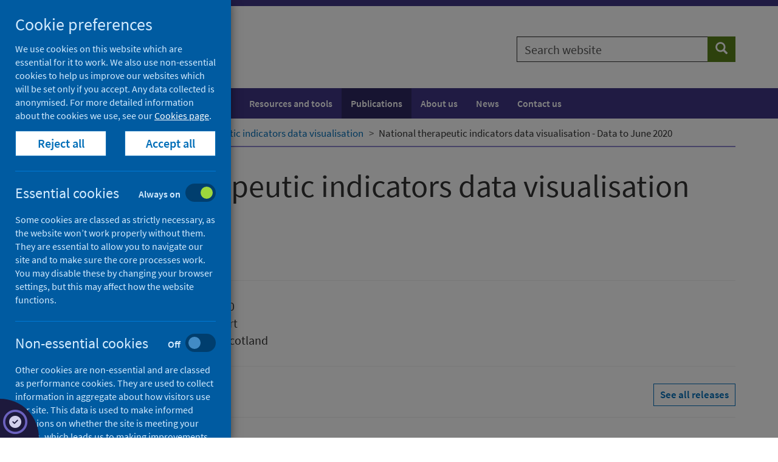

--- FILE ---
content_type: text/html; charset=utf-8
request_url: https://publichealthscotland.scot/publications/national-therapeutic-indicators-data-visualisation/national-therapeutic-indicators-data-visualisation-data-to-june-2020/
body_size: 55494
content:

<!DOCTYPE html>
<html lang="en">
<head>
    




    <!-- Meta tags - START -->
    
<meta charset="utf-8">
<meta http-equiv="X-UA-Compatible" content="IE=edge">
<meta name="viewport" content="width=device-width, initial-scale=1">
<meta id="mddescription" name="description" content="Analysis of indicators used for quality improvement in the prescribing environment.">
<meta name="author" content="Public Health Scotland">
<meta name="google-site-verification" content="" />
<meta name="msapplication-TileColor" content="#ffffff">
<meta name="msapplication-TileImage" content="/ms-icon-144x144.png">
<meta name="theme-color" content="#ffffff">

    













            <meta name="robots" content="noindex" />

    <!-- Meta tags - END -->
    <!-- Title - START -->
    

    <title>National therapeutic indicators data visualisation - Data to June 2020 - National therapeutic indicators data visualisation - Publications - Public Health Scotland</title>


    <!-- Title - END -->
    <!-- Fonts - START -->
    <!--<link href="//fonts.googleapis.com/css?family=Hind+Silguri|Source+Sans+Pro&display=swap" rel="stylesheet">-->
    <link href="//fonts.googleapis.com/css?family=Source+Sans+Pro&display=swap" rel="stylesheet">
    <link href="/css/phs/fonts/fonts.css" rel="stylesheet">
    <link href="/fonts/fontawesome6/css/all.min.css" rel="stylesheet">
    <link href="/fonts/fontawesome6/css/brands.min.css" rel="stylesheet">

    <!-- Fonts - END -->
    <!-- Styles - START -->
    <link href="/css/phs/main/styles20260111.css" rel="stylesheet">
    <link href="/css/phs/px-video/px-video.css" rel="stylesheet">
    <link href="/scripts/autocomplete/jquery-ui.min.css" rel="stylesheet" />
    <link href="/css/phs/main/healthscotland-pa-screening.css" rel="stylesheet">

    <!-- IE10 viewport hack for Surface/desktop Windows 8 bug - END -->
    <link href="/css/phs/ie10/ie10-viewport-bug-workaround.css" rel="stylesheet" />

    <!-- Styles - END -->
    <!-- Icons - START -->
    <link rel="apple-touch-icon" sizes="57x57" href="/apple-icon-57x57.png">
    <link rel="apple-touch-icon" sizes="60x60" href="/apple-icon-60x60.png">
    <link rel="apple-touch-icon" sizes="72x72" href="/apple-icon-72x72.png">
    <link rel="apple-touch-icon" sizes="76x76" href="/apple-icon-76x76.png">
    <link rel="apple-touch-icon" sizes="114x114" href="/apple-icon-114x114.png">
    <link rel="apple-touch-icon" sizes="120x120" href="/apple-icon-120x120.png">
    <link rel="apple-touch-icon" sizes="144x144" href="/apple-icon-144x144.png">
    <link rel="apple-touch-icon" sizes="152x152" href="/apple-icon-152x152.png">
    <link rel="apple-touch-icon" sizes="180x180" href="/apple-icon-180x180.png">
    <link rel="icon" type="image/png" sizes="192x192" href="/android-icon-192x192.png">
    <link rel="icon" type="image/png" sizes="32x32" href="/favicon-32x32.png">
    <link rel="icon" type="image/png" sizes="96x96" href="/favicon-96x96.png">
    <link rel="icon" type="image/png" sizes="16x16" href="/favicon-16x16.png">
    <link rel="icon" href="/favicon.ico">
    <!-- <link rel="manifest" href="/manifest.json"> -->
    <!-- Icons - END -->
    <!-- Canonical - START -->
    <link rel="canonical" href="https://publichealthscotland.scot/publications/national-therapeutic-indicators-data-visualisation/national-therapeutic-indicators-data-visualisation-data-to-june-2020/">
    <!-- Canonical - END -->
    <!-- Facebook Open Graph - START -->
    
    <!-- Facebook Open Graph - END -->
    <!-- HTML5 shim and Respond.js for IE8 support of HTML5 elements and media queries - START -->
    <!--[if lt IE 9]>
      <script src="/scripts/html5shiv.min.js"></script>
      <script src="/scripts/respond.min.js"></script>
    <![endif]-->
    <!-- HTML5 shim and Respond.js for IE8 support of HTML5 elements and media queries - END -->
    <!-- Scripts - START -->
    <script src="/Scripts/jquery-3.5.1.min.js" type="text/javascript"></script>
    <script src="/Scripts/jquery.validate.min.js"></script>
    <script src="/Scripts/jquery.validate.unobtrusive.min.js"></script>
    <script src="/Scripts/autocomplete/jquery-ui.min.js" type="text/javascript"></script>
    <script src="/Scripts/phs-utilities-1.0.js" type="text/javascript"></script>
    <script src="/Scripts/js-cookies.js" type="text/javascript"></script>
    <script src="/Scripts/phs-cookies-4.js" type="text/javascript"></script>
    <script src="/Scripts/typeahead.jquery.min.js"></script>
    <script src="/Scripts/datepicker/datepicker-day.js" type="text/javascript"></script>
    <script src="/Scripts/datepicker/datepicker.js" type="text/javascript"></script>
    <script src="/Scripts/datepicker/calendar-button.js" type="text/javascript"></script>
    <script src="/Scripts/awesomplete.min.js" type="text/javascript"></script>
    
    <!-- Scripts - END -->
</head>
<body>

    <!-- Ribbon Partial View -->
    

    <!-- Header Partial View -->

    


<!-- Alert - START -->
<!-- Alert - END -->
<!-- Header - START -->

<div class="header-container">
    <span class="hidden">Header container</span>
    <!-- Skip to content - START -->
    <div id="skip-link" class="noindex">
                    <a href="#content" class="skip">Skip to content</a>

    </div>
    <!-- Skip to content - END -->
    <header>

        <div class="container">
            <div class="row">
                <div class="col-md-8 col-sm-6 col-xs-12">

                    <div class="site-logo-container pull-left">
                        <a href="/" class="site-logo-link">
                            <div class="site-logo">
                                <img src="/images/phs-logo.png" alt="Go to Public Health Scotland home page" />
                            </div>
                            
                        </a>
                    </div>

                    <div class="navbar-header hidden-print">
                        <button type="button" class="btn btn-sm btn-primary navbar-toggle collapsed" data-toggle="collapse" data-target="#navbar-collapse-1" aria-expanded="false">Menu <span class="glyphicon glyphicon-menu-hamburger" aria-hidden="true"></span></button>
                    </div>
                </div>
                <div class="col-md-4 col-sm-6 col-xs-12">
                            <div class="site-search hidden-print">
                                <form id="general-search" class="" action="/search" role="search" novalidate="novalidate">
                                    <div class="input-group">
                                        <label for="general-search-input" class="sr-only">Search website</label>
                                        <input type="text" autocomplete="off" id="general-search-input" name="q" class="form-control" placeholder="Search website">
                                        <span class="input-group-btn">
                                            <button type="submit" class="btn btn-tertiary" name="search"><span class="sr-only">Search</span><span class="glyphicon glyphicon-search" aria-hidden="true"></span></button>
                                        </span>
                                    </div>
                                </form>

                            </div>

                </div>
            </div>
        </div>
    </header>
</div>
<!-- Header - END -->
    

    <!-- Navigation Partial view -->
    






<!-- Navigation - START -->
    <div class="nav-container">
        <nav class="navbar navbar-default" aria-label="Main navigation">


            <span class="hidden">Navigation container</span>
            <div class="container">


                <div class="collapse navbar-collapse" id="navbar-collapse-1">
                    

                        <ul class="nav navbar-nav">
                                <li>
                                    <a href="/population-health/">Population health</a>
                                </li>
                                <li>
                                    <a href="/healthcare-system/">Healthcare system</a>
                                </li>
                                <li>
                                    <a href="/resources-and-tools/">Resources and tools</a>
                                </li>
                                <li class="active">
                                    <a href="/publications/">Publications</a>
                                </li>
                                <li>
                                    <a href="/about-us/">About us</a>
                                </li>
                                <li>
                                    <a href="/news/">News</a>
                                </li>
                                <li>
                                    <a href="/contact-us/">Contact us</a>
                                </li>
                        </ul>
                </div>

            </div>

        </nav>
    </div>
        <!-- Navigation - END -->


    <!-- Breadcrumb Partial View -->
    
<!-- Breadcrumb - START -->
        <div class="breadcrumb-container ">
            <span class="hidden">Breadcrumb container</span>
            <div class="container">
                <div class="row">
                    <div class="col-md-12">
                        <nav aria-label="Breadcrumb">
                            <ol class="breadcrumb ">
                                        <li class="small"><span aria-hidden="true"></span><a class="bc" href="/">Home</a></li>
                                        <li class="small"><span aria-hidden="true"></span><a class="bc" href="/publications/">Publications</a></li>
                                        <li class="small"><span aria-hidden="true"></span><a class="bc" href="/publications/national-therapeutic-indicators-data-visualisation/">National therapeutic indicators data visualisation</a></li>


                                <li class="small active" aria-current="page"><span aria-hidden="true"></span>National therapeutic indicators data visualisation - Data to June 2020</li>
                            </ol>
                        </nav>
                    </div>
                </div>
            </div>
        </div>

<!-- Breadcrumb - END -->


    <!-- Render content  - START -->
    








<main id="main">
    <!-- Single full width column -->
    <!-- Main content - START -->
    <div class="content-container" id="content">
        <span class="hidden">Content container</span>
        <div class="container">
            <article>

                

        <div class="row">
            <div class="col-md-12">
                <header class="page-header">
                    <h1>National therapeutic indicators data visualisation<small><br />Data to June 2020</small></h1>
                        <span class="label label-info" style="display:inline-block;white-space:normal;">An Official Statistics publication for Scotland</span>
                    <hr />
                    <div class="row">
                        <div class="col-md-8 col-sm-8 col-xs-8">
                            <dl class="dl-horizontal" style="margin-bottom:0;">


                                <dt>Published</dt>
                                <dd>20 October 2020</dd>
                                <dt>Type</dt>
                                <dd>Statistical report</dd>
                                        <dt>Author</dt>
                                        <dd>
Public Health Scotland                                        </dd>




                                
                            </dl>
                            
                        </div>
                        <div class="col-md-4 col-sm-4 col-xs-4">
                            <div class="pull-right">

                            </div>

                        </div>
                    </div>
                    <div class="row">
                        <div class="col-md-12"><hr /><div class="pull-left">
            <ul class="list-inline list-unstyled">
                    <li><span class="label label-default">Pharmacy and prescribing</span></li>
            </ul>

</div><div class="pull-right"><a href="/publications/show-all-releases?id=20530" class="btn btn-default btn-sm">See all releases</a></div></div>
                    </div>
                </header>
            </div>
        </div>



                <div class="row">
                    <div class="col-md-8">

                        <!-- ARHAI or joint banner -->
                        

                        

                        
    <div class="umb-grid">
                <div class="grid-section">
    <div >
        <div class='container'>
        <div class="row clearfix">
            <div class="col-md-8 column">
                <div >
                            
    
<h2>About this release</h2>
<p>The release by Public Health Scotland is a data visualisation of the 2018 to 2019 Prescribing National Therapeutic Indicators (NTIs). The NTIs are a set of prescribing indicators that are used for quality improvement work. The publication is an update of prescribing data analysis up to June 2020. This visualisation presents information by NHS board, Health and Social Partnership, General Practitioner (GP) practice, GP cluster and practice peer group.</p>
<h2>Main points</h2>
<p>The data visualisation allows a more in depth and interactive visual analysis of the current National Therapeutic Indicators paper publication, published by the Effective Prescribing and Therapeutics Branch of the Scottish Government. The visualisation has a number of features, including a presentation of variation and prescribing trends, comparisons of Health and Social Care Partnerships, GP clusters and practice peer groups. For this update we have also provided a practice level dashboard showing comparisons between indicators, health and social care partnership trends and an NHS board indicator summary.</p>
<p>This interactive visualisation allows the user to look at the variation in prescribing practice between GP practices and should be useful to both prescribers and associated prescribing staff who want an easy to access visualisation view of prescribing data.</p>
<p>A number of interactive views are available that show:</p>
<ul>
<li>A dropdown menu of indicators by therapeutic area</li>
<li>A summary page of indicators by GP practice and also by NHS board</li>
<li>A view of each therapeutic indicator at a specific point in time</li>
<li>The prescribing rate for each indicator over time, for Scotland, NHS board and GP practice, by cluster, or by peer group</li>
<li>A comparison of data at three different time points for NHS boards, Health and Social Care Partnerships and GP clusters</li>
</ul>
<p>This is the fifth release of the data visualisation as a beta release and further developments will follow, as prioritised by a steering group for this work. An example of the visualisation is shown in the figure below:</p>


                            
    
        
               


        <figure class="media-container fig-center">
            
                <div style="padding:15px;font-weight:bolder;">
                    <figcaption class="media-caption">
                        <span class="sr-only">Image caption</span>
                        <span class="caption">Acute Kidney Injury: number of people aged ≥65 years co-prescribed a non-steroidal anti-inflammatory drug, an angiotensin-converting enzyme inhibitor/angiotensin receptor blocker and a diuretic as a percentage of all people aged ≥65 years prescribed an angiotensin-converting enzyme inhibitor/angiotensin receptor blocker and a diuretic</span>
                    </figcaption>
                </div>
            <img src="/media/5927/summary-image-for-webpage.png" alt="Triple Whammy Chart  A trend chart showing the National Therapeutic Indicator for Acute Kidney Injury: number of people aged  ≥65 years co-prescribed a NSAID and an ACE inhibitor/angiotensin receptor blocker and a diuretic as a percentage of all people aged ≥65 years prescribed and ACE inhibitor /angiotensin receptor blocker and a diuretic" class="img-responsive full-width" />
            
            
        </figure>




        



                            
    
<p> </p>
<p><a href="http://www.isdscotland.org/Health-Topics/Prescribing-and-Medicines/">Further information is available from the prescribing webpages (external website).</a></p>
<h2>Further information</h2>
<p>The next release of this publication will be January 2021.</p>


                </div>
            </div>        </div>
        </div>
    </div>
                </div>
    </div>



                        
    <div class="related">
        <section>
            <header>
                <h2>Publications</h2>
                <ul class="fa-ul">
                                    <li class="download-file">
                    <article>
                        <div>
                            <a href="/media/5926/2020-10-20-prescribing-nti-summary.pdf">
                                <span class="fa-li">
                                    <i class="fas fa-2x fa-file-pdf"></i>
                                </span>
                                <h3>
                                    Summary
                                    <small><span> PDF | 156.8KB</span></small>
                                </h3>

                            </a>
                        </div>
                    </article>
                </li>

                    
                </ul>
            </header>
            <ul class="nav list-unstyled">
            </ul>
        </section>
    </div>





                        
    <div class="related">
        <section>
            <header>
                <h2>Dashboards</h2>
            </header>
            <ul class="fa-ul">
                    <li class="download-file">
                        <article>
                            <div>
                                <a href="/publications/national-therapeutic-indicators-data-visualisation/national-therapeutic-indicators-data-visualisation-data-to-june-2020/dashboard-data-to-june-2020/">
                                    <span class="fa-li">
                                        <i class="fas fa-2x fa-chart-line"></i>
                                    </span>
                                    <h3>
                                        Dashboard - Data to June 2020
                                        
                                    </h3>

                                </a>
                            </div>
                        </article>
                    </li>
            </ul>
        </section>
    </div>




                        



                        















                        <!-- Covid-19 Weekly message -->
                        <!-- Contact -->
                        
<h2>General enquiries</h2>
<p>If you have an enquiry relating to this publication, please email <a href="mailto:phs.prescribing@phs.scot">phs.prescribing@phs.scot</a>.</p>


                        <!-- Media enquiry call to action -->
                        


            <div><h2>Media enquiries</h2>
<p>If you have a media enquiry relating to this publication, please <a data-udi="umb://document/c77a2fd800b14b21a84489f808c601d3" href="/contact-us/media-enquiries/" title="Media enquiries">contact the Communications and Engagement team</a>.</p></div>

                        <!-- Alternative formats statement -->
                        


            <div><h2>Requesting other formats and reporting issues</h2>
<p>If you require publications or documents in other formats, please email <a href="mailto:phs.otherformats@phs.scot">phs.otherformats@phs.scot</a>.</p>
<p>To report any issues with a publication, please email <u><a href="mailto:phs.generalpublications@phs.scot">phs.generalpublications@phs.scot</a></u>.</p></div>

                        <!-- Earlier formats statement -->



            <div><h2>Older versions of this publication</h2>
<p>Versions of this publication released before 16 March 2020 may be found on the <a href="https://webarchive.nrscotland.gov.uk/20200502004838/https://beta.isdscotland.org/recent-publications/">Data and Intelligence</a>, <a href="https://webarchive.nrscotland.gov.uk/20200502004709/https://www.hps.scot.nhs.uk/publications/">Health Protection Scotland</a> or <a href="http://www.healthscotland.scot/publications">Improving Health</a> websites.</p></div>


                    </div>

                    <aside>
                        <div class="col-md-4">
                            <div class="related-container">
                                <span class="hidden">Related items content</span>




























                            </div>
                        </div>
                    </aside>
                </div>
            </article>
        </div>
    </div>
    <!-- Main content - END -->
    
        <div class="container">
            <div class="row">
                <div class="col-md-12">
                    <div class="page-update-container">
                        <span>Last updated: 21 March 2024</span>
                    </div>
                </div>
            </div>
        </div>







    
    <div class="container">
        <div class="row">
            <div class="col-md-8">
                <div class="share">
                    <p>Share this page</p>
                    <a href="https://facebook.com/sharer/sharer.php?u=https://publichealthscotland.scot/publications/national-therapeutic-indicators-data-visualisation/national-therapeutic-indicators-data-visualisation-data-to-june-2020/" target="_blank" class="btn btn-lg btn-facebook" rel="noreferrer"><span class="sr-only">Share on Facebook</span><i class="fa fab fa-facebook"></i></a>
                    <a href="https://twitter.com/share?url=https://publichealthscotland.scot/publications/national-therapeutic-indicators-data-visualisation/national-therapeutic-indicators-data-visualisation-data-to-june-2020/" target="_blank"  class="btn btn-lg btn-twitter" rel="noreferrer"><span class="sr-only">Share on X (formerly Twitter)</span><i class="fa fab fa-x-twitter"></i></a>
                    <a href="https://www.linkedin.com/shareArticle?mini=true&amp;url=https://publichealthscotland.scot/publications/national-therapeutic-indicators-data-visualisation/national-therapeutic-indicators-data-visualisation-data-to-june-2020/" target="_blank"  class="btn btn-lg btn-linkedin" rel="noreferrer"><span class="sr-only">Share on LinkedIn</span><i class="fa fab fa-linkedin"></i></a>
                    <a href="mailto:?body=https://publichealthscotland.scot/publications/national-therapeutic-indicators-data-visualisation/national-therapeutic-indicators-data-visualisation-data-to-june-2020/" target="_blank"  class="btn btn-lg" rel="noreferrer"><span class="sr-only">Email page</span><i class="fa fa-envelope"></i></a>
                    <a href="javascript:window.print()" class="btn btn-lg" rel="noreferrer"><span class="sr-only">Print</span><i class="fa fa-print"></i></a>

                    

                </div>
            </div>
        </div>
    </div>

    





<div class="container">
<div class="row">
<div class="col-md-12">
<div id="umbraco_form_66b6d2da8c48481f9da7338b97fdc599" class="umbraco-forms-form feedbackformshort umbraco-forms-publichealthscotlandgds">

<form action="/publications/national-therapeutic-indicators-data-visualisation/national-therapeutic-indicators-data-visualisation-data-to-june-2020/" enctype="multipart/form-data" method="post"><input name="__RequestVerificationToken" type="hidden" value="Jur9lqIv3ym-eGn-UlWKa6dkKuCdb8XHHWv0C2RKoc9RL6wiT5F9QrMPC6WWSmKsYlCuSHUYxWcN-uErjL1Na-LjNVJl8Z1UwGm6h6tSpiU1" /><input data-val="true" data-val-required="The FormId field is required." name="FormId" type="hidden" value="66b6d2da-8c48-481f-9da7-338b97fdc599" /><input name="FormName" type="hidden" value="Feedback form (short)" /><input data-val="true" data-val-required="The RecordId field is required." name="RecordId" type="hidden" value="00000000-0000-0000-0000-000000000000" /><input name="PreviousClicked" type="hidden" value="" /><input name="Theme" type="hidden" value="publichealthscotlandgds" />            <input type="hidden" name="FormStep" value="0" />
            <input type="hidden" name="RecordState" value="[base64]" />





<div class="umbraco-forms-page">


<div class="validation-summary-valid" data-valmsg-summary="true"><ul><li style="display:none"></li>
</ul></div>

        <fieldset class="umbraco-forms-fieldset" id="caa80457-93f5-464a-88f3-57cd5e072418">

                <legend>Was this page helpful?</legend>

            <div class="row-fluid">

                    <div class="umbraco-forms-container col-md-6">

                            <div class=" umbraco-forms-field wasthispagehelpful singlechoice form-group " >
                                

                                <div class="umbraco-forms-field-wrapper">
<span id="28eefae2-3f63-4f23-8c88-d708aea216c4-error" role="alert" class="field-validation-valid" data-valmsg-for="28eefae2-3f63-4f23-8c88-d708aea216c4" data-valmsg-replace="true"></span>                                    


    <div class="  radiobuttonlist" id="28eefae2-3f63-4f23-8c88-d708aea216c4">
            <div class="radio">
                <label for="28eefae2-3f63-4f23-8c88-d708aea216c4_0">
                    <input type="radio" name="28eefae2-3f63-4f23-8c88-d708aea216c4" id="28eefae2-3f63-4f23-8c88-d708aea216c4_0" value="Yes"
                                                       />
                    Yes
                </label>
            </div>
            <div class="radio">
                <label for="28eefae2-3f63-4f23-8c88-d708aea216c4_1">
                    <input type="radio" name="28eefae2-3f63-4f23-8c88-d708aea216c4" id="28eefae2-3f63-4f23-8c88-d708aea216c4_1" value="No"
                                                       />
                    No
                </label>
            </div>
            <div class="radio">
                <label for="28eefae2-3f63-4f23-8c88-d708aea216c4_2">
                    <input type="radio" name="28eefae2-3f63-4f23-8c88-d708aea216c4" id="28eefae2-3f63-4f23-8c88-d708aea216c4_2" value="Yes, but"
                                                       />
                    Yes, but
                </label>
            </div>
    </div>
                                </div>
                            </div>
                    </div>
                    <div class="umbraco-forms-container col-md-6">

                    </div>
            </div>

        </fieldset>
        <fieldset class="umbraco-forms-fieldset" id="3e6cbaaf-b275-4d52-87b6-cad5894c9c14">


            <div class="row-fluid">

                    <div class="umbraco-forms-container col-md-6">

                            <div class=" umbraco-forms-field whydidyounotfindithelpful dropdown mandatory alternating form-group "   style="display: none"   >
                                
                                        <label for="86b9d1f2-d74e-48f5-a054-bdaa062fc723" class="umbraco-forms-label">
                                            Why did you not find it helpful?                                                 <span class="umbraco-forms-indicator">(required)</span>
                                        </label>

                                <div class="umbraco-forms-field-wrapper">
<span id="86b9d1f2-d74e-48f5-a054-bdaa062fc723-error" role="alert" class="field-validation-valid" data-valmsg-for="86b9d1f2-d74e-48f5-a054-bdaa062fc723" data-valmsg-replace="true"></span>                                    

    <select class=" form-control" name="86b9d1f2-d74e-48f5-a054-bdaa062fc723" id="86b9d1f2-d74e-48f5-a054-bdaa062fc723"
              data-val="true" data-val-required="Please enter your reasons"  >
        <option value="">Please select...</option>
            <option value="It was not detailed enough"
                    >
                It was not detailed enough
            </option>
            <option value="It is hard to understand"
                    >
                It is hard to understand
            </option>
            <option value="It is incorrect"
                    >
                It is incorrect
            </option>
            <option value="It needs updating"
                    >
                It needs updating
            </option>
            <option value="There is a broken link"
                    >
                There is a broken link
            </option>
            <option value="It was not what I was looking for"
                    >
                It was not what I was looking for
            </option>
            <option value="Other"
                    >
                Other
            </option>
    </select>


                                </div>
                            </div>
                    </div>
                    <div class="umbraco-forms-container col-md-6">

                    </div>
            </div>

        </fieldset>
        <fieldset class="umbraco-forms-fieldset" id="01e84174-850a-44aa-8800-598b449895a7">


            <div class="row-fluid">

                    <div class="umbraco-forms-container col-md-6">

                            <div class=" umbraco-forms-field whatissuesdidyoufind dropdown mandatory form-group " >
                                
                                        <label for="e9050527-ac4e-4064-c70c-21c6fdb1d08e" class="umbraco-forms-label">
                                            What issues did you find?                                                 <span class="umbraco-forms-indicator">(required)</span>
                                        </label>

                                <div class="umbraco-forms-field-wrapper">
<span id="e9050527-ac4e-4064-c70c-21c6fdb1d08e-error" role="alert" class="field-validation-valid" data-valmsg-for="e9050527-ac4e-4064-c70c-21c6fdb1d08e" data-valmsg-replace="true"></span>                                    

    <select class=" form-control" name="e9050527-ac4e-4064-c70c-21c6fdb1d08e" id="e9050527-ac4e-4064-c70c-21c6fdb1d08e"
              data-val="true" data-val-required="Please select an issue"  >
        <option value="">Please select...</option>
            <option value="It needs updating"
                    >
                It needs updating
            </option>
            <option value="There is a spelling mistake"
                    >
                There is a spelling mistake
            </option>
            <option value="It is hard to understand"
                    >
                It is hard to understand
            </option>
            <option value="There is a broken link"
                    >
                There is a broken link
            </option>
            <option value="Other"
                    >
                Other
            </option>
    </select>


                                </div>
                            </div>
                    </div>
                    <div class="umbraco-forms-container col-md-6">

                    </div>
            </div>

        </fieldset>
        <fieldset class="umbraco-forms-fieldset" id="3d526bf6-72ab-4374-886f-76cc609ac7ff">


            <div class="row-fluid">

                    <div class="umbraco-forms-container col-md-6">

                            <div class=" umbraco-forms-field yourcomments longanswer mandatory alternating form-group "   style="display: none"   >
                                
                                        <label for="6256b0e5-5438-4fb9-d765-2d92dbe5d539" class="umbraco-forms-label">
                                            Your comments                                                 <span class="umbraco-forms-indicator">(required)</span>
                                        </label>

                                <div class="umbraco-forms-field-wrapper">
<span id="6256b0e5-5438-4fb9-d765-2d92dbe5d539-error" role="alert" class="field-validation-valid" data-valmsg-for="6256b0e5-5438-4fb9-d765-2d92dbe5d539" data-valmsg-replace="true"></span>                                    

<textarea class=" form-control"
          name="6256b0e5-5438-4fb9-d765-2d92dbe5d539"
          id="6256b0e5-5438-4fb9-d765-2d92dbe5d539"
          rows="2"
          cols="20"
            placeholder="Please do not enter any personal information"   
  data-val="true"   
  data-val-required="Please enter a comment"   
></textarea>


                                </div>
                            </div>
                    </div>
                    <div class="umbraco-forms-container col-md-6">

                    </div>
            </div>

        </fieldset>
        <fieldset class="umbraco-forms-fieldset" id="8e0a211f-05ce-4c63-8240-2c70fa054929">


            <div class="row-fluid">

                    <div class="umbraco-forms-container col-md-12">

                            <div class=" umbraco-forms-field pageurl hidden form-group " >
                                

                                <div class="umbraco-forms-field-wrapper">
<span id="d498c98d-53fd-42b4-9890-2b5108f2fe16-error" role="alert" class="field-validation-valid" data-valmsg-for="d498c98d-53fd-42b4-9890-2b5108f2fe16" data-valmsg-replace="true"></span>                                    <input type="hidden" name="d498c98d-53fd-42b4-9890-2b5108f2fe16" id="d498c98d-53fd-42b4-9890-2b5108f2fe16" class="hidden" value=""/>


                                </div>
                            </div>
                            <div class=" umbraco-forms-field pagetitle hidden alternating form-group " >
                                

                                <div class="umbraco-forms-field-wrapper">
<span id="848b8d23-0576-4e32-c60d-58fe907e11f7-error" role="alert" class="field-validation-valid" data-valmsg-for="848b8d23-0576-4e32-c60d-58fe907e11f7" data-valmsg-replace="true"></span>                                    <input type="hidden" name="848b8d23-0576-4e32-c60d-58fe907e11f7" id="848b8d23-0576-4e32-c60d-58fe907e11f7" class="hidden" value=""/>


                                </div>
                            </div>
                            <div class=" umbraco-forms-field pageid hidden form-group " >
                                

                                <div class="umbraco-forms-field-wrapper">
<span id="baf66aa5-6495-4500-daf8-b720446165c0-error" role="alert" class="field-validation-valid" data-valmsg-for="baf66aa5-6495-4500-daf8-b720446165c0" data-valmsg-replace="true"></span>                                    <input type="hidden" name="baf66aa5-6495-4500-daf8-b720446165c0" id="baf66aa5-6495-4500-daf8-b720446165c0" class="hidden" value=""/>


                                </div>
                            </div>
                    </div>
            </div>

        </fieldset>

    <div style="display: none">
        <label for="66b6d2da-8c48-481f-9da7-338b97fdc599-hidden">Hidden</label>
        <input type="text" id="66b6d2da-8c48-481f-9da7-338b97fdc599-hidden" name="66b6d2da8c48481f9da7338b97fdc599" />
    </div>


    <div class="umbraco-forms-navigation row-fluid">

        <div class="col-md-12">
                <input type="submit"
                       class="btn primary btn-primary"
                       value="Submit"
                       name="__next" />
        </div>
    </div>
</div>



<input name='ufprt' type='hidden' value='[base64]' /></form>

        



<script>
    if (typeof umbracoFormsCollection === 'undefined') var umbracoFormsCollection = [];
    umbracoFormsCollection.push({"formId":"66b6d2da8c48481f9da7338b97fdc599","fieldSetConditions":{"3e6cbaaf-b275-4d52-87b6-cad5894c9c14":{"id":"00000000-0000-0000-0000-000000000000","actionType":"Show","logicType":"All","rules":[{"id":"00000000-0000-0000-0000-000000000000","fieldsetId":"caa80457-93f5-464a-88f3-57cd5e072418","field":"28eefae2-3f63-4f23-8c88-d708aea216c4","operator":"Is","value":"No"}]},"01e84174-850a-44aa-8800-598b449895a7":{"id":"00000000-0000-0000-0000-000000000000","actionType":"Show","logicType":"Any","rules":[{"id":"00000000-0000-0000-0000-000000000000","fieldsetId":"caa80457-93f5-464a-88f3-57cd5e072418","field":"28eefae2-3f63-4f23-8c88-d708aea216c4","operator":"Is","value":"Yes, but"}]},"3d526bf6-72ab-4374-886f-76cc609ac7ff":{"id":"00000000-0000-0000-0000-000000000000","actionType":"Show","logicType":"Any","rules":[{"id":"00000000-0000-0000-0000-000000000000","fieldsetId":"caa80457-93f5-464a-88f3-57cd5e072418","field":"28eefae2-3f63-4f23-8c88-d708aea216c4","operator":"Is","value":"Yes"},{"id":"00000000-0000-0000-0000-000000000000","fieldsetId":"caa80457-93f5-464a-88f3-57cd5e072418","field":"28eefae2-3f63-4f23-8c88-d708aea216c4","operator":"Is","value":"No"},{"id":"00000000-0000-0000-0000-000000000000","fieldsetId":"caa80457-93f5-464a-88f3-57cd5e072418","field":"28eefae2-3f63-4f23-8c88-d708aea216c4","operator":"Is","value":"Yes, but"}]}},"fieldConditions":{"86b9d1f2-d74e-48f5-a054-bdaa062fc723":{"id":"00000000-0000-0000-0000-000000000000","actionType":"Show","logicType":"Any","rules":[{"id":"00000000-0000-0000-0000-000000000000","fieldsetId":"caa80457-93f5-464a-88f3-57cd5e072418","field":"28eefae2-3f63-4f23-8c88-d708aea216c4","operator":"Is","value":"No"}]},"6256b0e5-5438-4fb9-d765-2d92dbe5d539":{"id":"00000000-0000-0000-0000-000000000000","actionType":"Show","logicType":"Any","rules":[{"id":"00000000-0000-0000-0000-000000000000","fieldsetId":"caa80457-93f5-464a-88f3-57cd5e072418","field":"28eefae2-3f63-4f23-8c88-d708aea216c4","operator":"Is","value":"Yes"},{"id":"00000000-0000-0000-0000-000000000000","fieldsetId":"caa80457-93f5-464a-88f3-57cd5e072418","field":"28eefae2-3f63-4f23-8c88-d708aea216c4","operator":"Is","value":"No"},{"id":"00000000-0000-0000-0000-000000000000","fieldsetId":"caa80457-93f5-464a-88f3-57cd5e072418","field":"28eefae2-3f63-4f23-8c88-d708aea216c4","operator":"Is","value":"Yes, but"}]}},"recordValues":{}});
</script>


<script src='/App_Plugins/UmbracoForms/Assets/Themes/Default/umbracoforms.js' defer='defer' ></script>    </div>
</div>
</div>
</div>
</main>

    <!-- Render content  - END -->
    <!-- Footer Partial View -->

    



<!-- Footer - START -->
<footer>
    <div class="footer-container">
        <span class="hidden">Footer container</span>
        <div class="container">
            <div class="row">
                <div class="col-md-12">
                    
    <div class="umb-grid">
                <div class="grid-section">
    <div >
        <div class='container'>
        <div class="row clearfix">
            <div class="col-md-6 column">
                <div >
                            
    

    
        <div class="follow">
    <p>
        Follow Public Health Scotland
        <a href="https://twitter.com/P_H_S_Official" class="btn btn-follow"><span class="sr-only">Follow us on X (formerly Twitter)</span><i class="fa fab fa-x-twitter"></i></a>
        <a href="https://www.instagram.com/publichealthscotland" class="btn btn-follow"><span class="sr-only">Follow us on Instagram</span><i class="fa fab fa-instagram"></i></a>
        <a href="https://www.linkedin.com/company/public-health-scotland" class="btn btn-follow"><span class="sr-only">Follow us on Linkedin</span><i class="fa fab fa-linkedin"></i></a>
        <a href="https://www.facebook.com/PublicHealthScotland" class="btn btn-follow"><span class="sr-only">Follow us on Facebook</span><i class="fa fab fa-facebook"></i></a>
    </p>
</div>
    


                            
    

    
        <div class="follow">
    <p>
        <a style="color: #D2CFEB;" href=" /subscriptions/public-health-scotland-update/subscribe-to-the-public-health-scotland-update/">Sign up to our newsletter</a>
    </p>
</div>
    


                </div>
            </div>            <div class="col-md-6 column">
                <div >
                </div>
            </div>        </div>
        </div>
    </div>
                </div>
    </div>



                </div>
            </div>
        </div>
    </div>
    <div class="copyright-container">
        <span class="hidden">Copyright container</span>
        <div class="container">
            <div class="row">
                <div class="col-md-12">

                            <ul class="list-inline">
                                    <li><a href="/accessibility-statement-for-public-health-scotland/">Accessibility statement</a></li>
                                    <li><a href="/contact-us/foi-and-eir-requests/">Freedom of Information</a></li>
                                    <li><a href="/terms-and-conditions/">Terms and Conditions</a></li>
                                    <li><a href="/cookies/">Cookies</a></li>
                                    <li><a href="/our-privacy-notice/">Privacy notice</a></li>
                            </ul>

                </div>
            </div>
            <div class="row">
                <div class="col-md-12" style="padding-top:30px;">
                    <p>&copy; Public Health Scotland</p>
                </div>
            </div>
                <div class="row">
                    <div class="col-md-12" style="padding-top:30px;">
                        <div class="clearfix">
                                <div class="pull-left" style="padding-right:30px;"><img src="/media/9924/ogl-symbol-41px-retina-white.png" width="50" alt="OGL Logo" /></div>
                                                            <div class="pull-left" style="padding-top:3px;">All content is available under the <a href="https://www.nationalarchives.gov.uk/doc/open-government-licence/">Open Government Licence v3.0</a>, except where stated otherwise.</div>
                        </div>
                    </div>
                </div>
        </div>
    </div>

</footer>
<!-- Footer - END -->

    <!-- Cookies Modal Partial View -->

    <style>
    .modal.cookie .modal-content hr {
        margin-top: 10px;
        margin-bottom: 20px;
    }
    .modal.cookie .modal-content .h5 {
    margin-top: 3px;
    }
</style>






    <!-- Modal -->
    <div class="modal cookie fade" id="cookieModal" tabindex="-1" role="dialog" aria-labelledby="cookieModalLabel">
        <div class="modal-dialog" role="document" style="width:380px">
            <div class="modal-content">
                <div class="modal-body">
                    <div class="container-flex">
                        <div class="row">
                            <div class="col-md-12">
                                <!--<button type="button" class="close" data-dismiss="modal" aria-label="Close"><span aria-hidden="true">&times;</span></button>-->
                                <h2 style="font-size:28px;" id="cookieModalLabel">Cookie preferences</h2>
                            </div>
                        </div>
                        <div class="row">
                            <div class="col-md-12">
                                <div class="modal-text">
                                    <p>We use cookies on this website which are essential for it to work. We also use non-essential cookies to help us improve our websites which will be set only if you accept. Any data collected is anonymised. For more detailed information about the cookies we use, see our <a data-udi="umb://document/b019672596e54ebfbfe81c815bab79f0" href="/cookies/" title="Cookies">Cookies page</a>.</p>
                                </div>
                            </div>
                        </div>
                        <div class="row">
                            <div class="col-md-6 col-sm-6 col-xs-6">
                            <p>
                                <!-- Button reject cookies -->
                                <a class="btn btn-default btn-block reject-all-cookies" id="reject-all-cookies-modal" arial-label="Reject all but essential cookies" href="#">Reject all</a>
                            </p>
                            </div>
                            <div class="col-md-6 col-sm-6 col-xs-6">
                            <p>
                                <!-- Button accept cookies -->
                                <a class="btn btn-default btn-block accept-all-cookies" id="accept-all-cookies-modal" arial-label="Accept all cookies" href="#">Accept all</a>
                                </p>
                            </div>
                        </div>
                        <hr />
                        <div class="row">
                            
                            <div class="col-md-12 col-sm-12 col-xs-12">

                                <label class="ck-label-container">
                                    <span class="ck-label h5">Essential cookies</span>
                                    <input id="cookie-essential" type="checkbox" role="switch"  disabled  checked>
                                    <span class="ck-state">

                                        <span class="ck-on" aria-hidden="true">Always on</span>
                                        <span class="ck-off" aria-hidden="true">Off</span>
                                        <span class="ck-container">
                                            <span class="ck-position"> </span>
                                        </span>
                                    </span>
                                </label>

                            </div>
                        </div>
                        <div class="row">
                            <div class="col-md-12">
                                <div class="modal-text">
                                    <p>Some cookies are classed as strictly necessary, as the website won’t work properly without them. They are essential to allow you to navigate our site and to make sure the core processes work. You may disable these by changing your browser settings, but this may affect how the website functions.</p>
                                </div>
                            </div>
                        </div>
                        <hr />
                        <div class="row">
                            <div class="col-md-12 col-sm-12 col-xs-12">

                                <label class="ck-label-container">
                                    <span class="ck-label h5">Non-essential cookies</span>
                                    <input id="cookie-non-essential" type="checkbox" role="switch"  >
                                    <span class="ck-state">

                                        <span class="ck-on" aria-hidden="true">On</span>
                                        <span class="ck-off" aria-hidden="true">Off</span>
                                        <span class="ck-container">
                                            <span class="ck-position"> </span>
                                        </span>
                                    </span>
                                </label>
                            </div>
                        </div>
                        <div class="row">
                            <div class="col-md-12">
                                <div class="modal-text">
                                    <p>Other cookies are non-essential and are classed as performance cookies. They are used to collect information in aggregate about how visitors use our site. This data is used to make informed decisions on whether the site is meeting your needs, which leads us to making improvements. Non-essential cookies are used to store information about how you use the site and can be turned off.</p>
                                </div>
                            </div>
                        </div>
                        <hr />
                        <div class="row">
                            <div class="col-md-offset-2 col-md-8 col-sm-9 col-xs-9">
                                <!-- Button save preferences -->
                                <a class="btn btn-default btn-block save-cookie-preferences" id="save-cookie-preferences" arial-label="Save cookies preferences and close" href="#">Save and close</a>
                            </div>
                        </div>
                    </div>
                </div>
            </div>
        </div>
    </div>




    <!-- Cookie Modal Switch Partial View -->
    <a href="#" id="set-preferences" title="Adjust your cookie preferences">
    <div class="cookie-modal-switch">
        <div class="cookie-modal-switch-icon">
            <span class="fa-stack" style="vertical-align: top;">
                <i class="far fa-circle fa-stack-2x outer"></i>
                <i class="fa fa-solid fa-check-circle fa-stack-1x fa-inverse inner"></i>
            </span>
        </div>
    </div>
</a>

    <!-- Bootstrap core JavaScript - START -->
    <!-- Placed at the end of the document so the pages load faster -->
    <script src="/Scripts/bootstrap.min.js"></script>

    <!-- Bootstrap core JavaScript - END -->
    <!-- IE10 viewport hack for Surface/desktop Windows 8 bug - START -->
    <script src="/Scripts/ie10-viewport-bug-workaround.js"></script>

    <!-- Cookie Banner Partial View -->
    



</body>
</html>

<script>
    window.dataLayer = window.dataLayer || [];

    // Optional: persistent context (no event)
    dataLayer.push({
        site: { cms: 'umbraco', cms_version: '7', lang: document.documentElement.lang || 'en-GB' },
        user: window.__bootstrapUser || undefined
    });

    (function (w, d) {
        var lastLocation = w.location.href; // synthesize referrer for virtual navs
        var lastKey = '';

        w.sendVirtualPageView = function (overrides) {
            var meta = Object.assign({}, w.PAGE_META || {}, overrides || {});

            // Fallbacks from the current document if not provided
            meta.location = meta.location || w.location.href;
            meta.path = meta.path || (w.location.pathname + w.location.search);
            meta.title = meta.title || d.title;

            // Use lastLocation as referrer for virtual navigations unless provided
            var ref = (typeof meta.referrer !== 'undefined') ? meta.referrer : lastLocation;

            // De-dupe bursts (same URL + title fired twice)
            var key = meta.location + '|' + meta.title;
            if (key === lastKey) return;
            lastKey = key;

            // Clear page namespace to avoid stale keys, then push snapshot
            w.dataLayer.push({ page: undefined });
            w.dataLayer.push({
                event: 'virtual_page_view',
                page: {
                    location: meta.location,
                    path: meta.path,
                    title: meta.title,
                    referrer: ref,

                    // --- your custom fields ---
                    type: meta.type,
                    topics: meta.topics,                   // string like "canoe|trips"
                    breadcrumb: meta.breadcrumb,           // "Home > Blog > Post"
                    publish_date: meta.publish_date,       // "YYYY-MM-DD" or ISO
                    unique_id: meta.unique_id,
                    parent_unique_id: meta.parent_unique_id,
                    name: meta.name
                }
            });

            lastLocation = meta.location;
        };
    })(window, document);
</script>

<script>
    if (window.sendVirtualPageView) {
        var captureStatsCookie = Cookies.get("cookie-non-essential");
        if (captureStatsCookie == "true") {
            //console.log("push virtual_page_view from standard page");
            window.sendVirtualPageView();
        }
    }
</script>